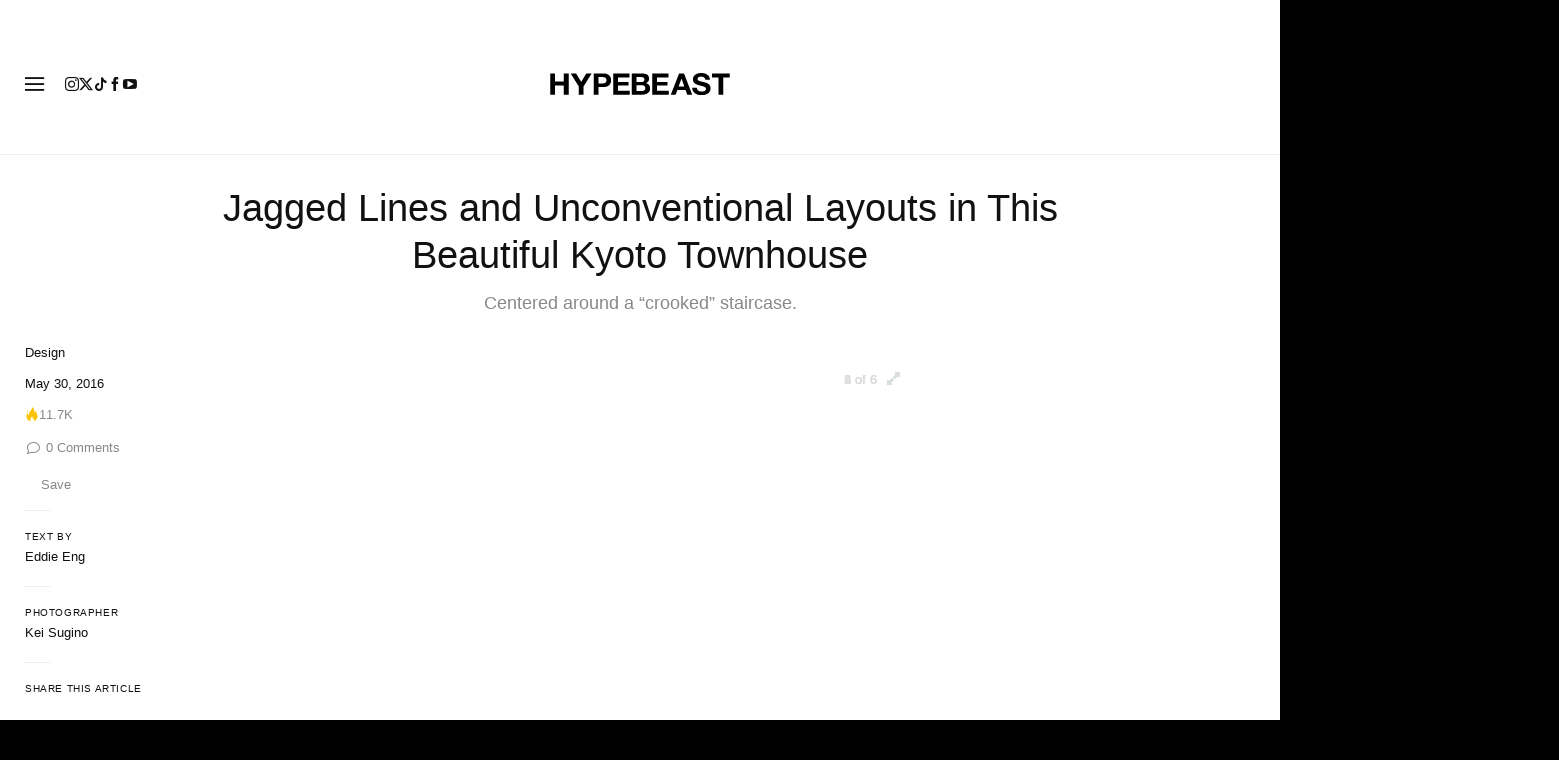

--- FILE ---
content_type: text/plain;charset=UTF-8
request_url: https://c.pub.network/v2/c
body_size: -259
content:
9faf6272-edc9-4195-b56f-56af38ee3439

--- FILE ---
content_type: text/plain;charset=UTF-8
request_url: https://c.pub.network/v2/c
body_size: -112
content:
cf821cbd-d836-45af-9e32-d682172e72c1